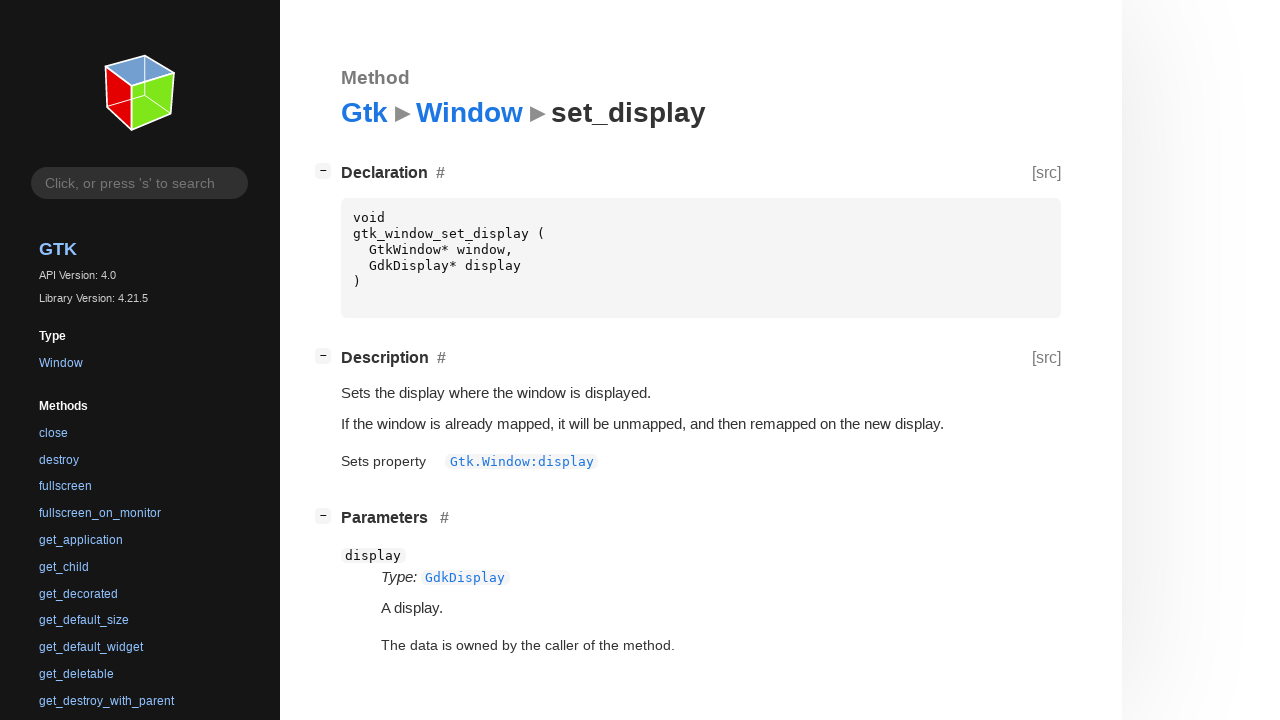

--- FILE ---
content_type: text/html; charset=utf-8
request_url: https://gnome.pages.gitlab.gnome.org/gtk/gtk4/method.Window.set_display.html
body_size: 10433
content:
<!--
SPDX-FileCopyrightText: GTK Development Team

SPDX-License-Identifier: LGPL-2.1-or-later
-->

<!DOCTYPE html>
<html lang="en">
<head>
  <title>Gtk.Window.set_display</title>
  <meta name="viewport" content="width=device-width, initial-scale=1">

  <meta charset="utf-8" />

  
  <meta property="og:type" content="website"/>

  
  <meta property="og:image:width" content="256"/>
  <meta property="og:image:height" content="256"/>
  <meta property="og:image:secure_url" content="gtk-logo.svg"/>
  <meta property="og:image:alt" content="Gtk-4.0"/>
  

  
  <meta priority="og:title" content="Gtk.Window.set_display"/>
  <meta priority="og:description" content="Reference for Gtk.Window.set_display"/>
  <meta name="twitter:title" content="Gtk.Window.set_display"/>
  <meta name="twitter:description" content="Reference for Gtk.Window.set_display"/>


  
  <meta name="twitter:card" content="summary"/>

  
  
  
  <link rel="search" type="application/opensearchdescription+xml" title="Gtk" href="opensearch.xml">
  
  

  <link rel="stylesheet" href="style.css" type="text/css" />

  

  
  <script src="urlmap.js"></script>
  
  
  <script src="fzy.js"></script>
  <script src="search.js"></script>
  
  <script src="main.js"></script>

  
    
  <link rel="icon" href="favicon.svg">
    
  
    
  <link rel="icon" sizes="192x192" href="favicon-192x192.png">
    
  
</head>

<body>
  <div id="body-wrapper" tabindex="-1">

    <nav class="sidebar devhelp-hidden">
      
      <div class="section">
        <a href="index.html"><img src="gtk-logo.svg" class="logo"/></a>
      </div>
      
      
      <div class="search section">
        <form id="search-form" autocomplete="off">
          <input id="search-input" type="text" name="do-not-autocomplete" placeholder="Click, or press 's' to search" autocomplete="off"/>
        </form>
      </div>
      
      <div class="section namespace">
        <h3><a href="index.html">Gtk</a></h3>
        <p>API Version: 4.0</p>
        
        <p>Library Version: 4.21.5</p>
        
      </div>
      
<div class="section">
  <h5>Type</h5>
  <div class="links">
    <a href="class.Window.html">Window</a>
  </div>
</div>
<div class="section">
  <h5>Methods</h5>
  <div class="links">
  
    <a class="method" href="method.Window.close.html">close</a>
  
    <a class="method" href="method.Window.destroy.html">destroy</a>
  
    <a class="method" href="method.Window.fullscreen.html">fullscreen</a>
  
    <a class="method" href="method.Window.fullscreen_on_monitor.html">fullscreen_on_monitor</a>
  
    <a class="method" href="method.Window.get_application.html">get_application</a>
  
    <a class="method" href="method.Window.get_child.html">get_child</a>
  
    <a class="method" href="method.Window.get_decorated.html">get_decorated</a>
  
    <a class="method" href="method.Window.get_default_size.html">get_default_size</a>
  
    <a class="method" href="method.Window.get_default_widget.html">get_default_widget</a>
  
    <a class="method" href="method.Window.get_deletable.html">get_deletable</a>
  
    <a class="method" href="method.Window.get_destroy_with_parent.html">get_destroy_with_parent</a>
  
    <a class="method" href="method.Window.get_focus.html">get_focus</a>
  
    <a class="method" href="method.Window.get_focus_visible.html">get_focus_visible</a>
  
    <a class="method" href="method.Window.get_gravity.html">get_gravity</a>
  
    <a class="method" href="method.Window.get_group.html">get_group</a>
  
    <a class="method" href="method.Window.get_handle_menubar_accel.html">get_handle_menubar_accel</a>
  
    <a class="method" href="method.Window.get_hide_on_close.html">get_hide_on_close</a>
  
    <a class="method" href="method.Window.get_icon_name.html">get_icon_name</a>
  
    <a class="method" href="method.Window.get_mnemonics_visible.html">get_mnemonics_visible</a>
  
    <a class="method" href="method.Window.get_modal.html">get_modal</a>
  
    <a class="method" href="method.Window.get_resizable.html">get_resizable</a>
  
    <a class="method" href="method.Window.get_title.html">get_title</a>
  
    <a class="method" href="method.Window.get_titlebar.html">get_titlebar</a>
  
    <a class="method" href="method.Window.get_transient_for.html">get_transient_for</a>
  
    <a class="method" href="method.Window.has_group.html">has_group</a>
  
    <a class="method" href="method.Window.is_active.html">is_active</a>
  
    <a class="method" href="method.Window.is_fullscreen.html">is_fullscreen</a>
  
    <a class="method" href="method.Window.is_maximized.html">is_maximized</a>
  
    <a class="method" href="method.Window.is_suspended.html">is_suspended</a>
  
    <a class="method" href="method.Window.maximize.html">maximize</a>
  
    <a class="method" href="method.Window.minimize.html">minimize</a>
  
    <a class="method" href="method.Window.present.html">present</a>
  
    <a class="method" href="method.Window.present_with_time.html">present_with_time</a>
  
    <a class="method" href="method.Window.set_application.html">set_application</a>
  
    <a class="method" href="method.Window.set_child.html">set_child</a>
  
    <a class="method" href="method.Window.set_decorated.html">set_decorated</a>
  
    <a class="method" href="method.Window.set_default_size.html">set_default_size</a>
  
    <a class="method" href="method.Window.set_default_widget.html">set_default_widget</a>
  
    <a class="method" href="method.Window.set_deletable.html">set_deletable</a>
  
    <a class="method" href="method.Window.set_destroy_with_parent.html">set_destroy_with_parent</a>
  
    <a class="method current" href="method.Window.set_display.html">set_display</a>
  
    <a class="method" href="method.Window.set_focus.html">set_focus</a>
  
    <a class="method" href="method.Window.set_focus_visible.html">set_focus_visible</a>
  
    <a class="method" href="method.Window.set_gravity.html">set_gravity</a>
  
    <a class="method" href="method.Window.set_handle_menubar_accel.html">set_handle_menubar_accel</a>
  
    <a class="method" href="method.Window.set_hide_on_close.html">set_hide_on_close</a>
  
    <a class="method" href="method.Window.set_icon_name.html">set_icon_name</a>
  
    <a class="method" href="method.Window.set_mnemonics_visible.html">set_mnemonics_visible</a>
  
    <a class="method" href="method.Window.set_modal.html">set_modal</a>
  
    <a class="method" href="method.Window.set_resizable.html">set_resizable</a>
  
    <a class="method" href="method.Window.set_startup_id.html">set_startup_id</a>
  
    <a class="method" href="method.Window.set_title.html">set_title</a>
  
    <a class="method" href="method.Window.set_titlebar.html">set_titlebar</a>
  
    <a class="method" href="method.Window.set_transient_for.html">set_transient_for</a>
  
    <a class="method" href="method.Window.unfullscreen.html">unfullscreen</a>
  
    <a class="method" href="method.Window.unmaximize.html">unmaximize</a>
  
    <a class="method" href="method.Window.unminimize.html">unminimize</a>
  
  </div>
</div>

      <div class="section generator">
        <p>Generated by <a href="https://gitlab.gnome.org/GNOME/gi-docgen">gi-docgen</a> 2025.4</p>
      </div>
    </nav>

    <button id="btn-to-top" class="hidden"><span class="up-arrow"></span></button>

    
<section id="main" class="content">
  <header>
    <h3>Method</h3>
    <h1><a href="index.html">Gtk</a><span class="sep"></span><a href="class.Window.html">Window</a><span class="sep"></span>set_display</h1>
  </header>

  <section>
    <div class="docblock">
      <p></p>
    </div>

    <div class="declaration toggle-wrapper">
      <h4 style="display:flex;" id="declaration">
        Declaration
        <a class="anchor" href="#declaration"></a>
        
        <a class="srclink" title="go to source location" href="https://gitlab.gnome.org/GNOME/gtk/-/blob/main/gtk/gtkwindow.h#L147">[src]</a>
        
      </h4>

      <div class="docblock c-decl">
        <pre><code><div class="highlight"><pre><span></span><span class="kt">void</span>
<span class="n">gtk_window_set_display</span><span class="w"> </span><span class="p">(</span>
<span class="w">  </span><span class="n">GtkWindow</span><span class="o">*</span><span class="w"> </span><span class="n">window</span><span class="p">,</span>
<span class="w">  </span><span class="n">GdkDisplay</span><span class="o">*</span><span class="w"> </span><span class="n">display</span>
<span class="p">)</span>
</pre></div>
</code></pre>
      </div>
    </div>

    <div class="description toggle-wrapper">
      <h4 style="display:flex;" id="description">
        Description
        <a class="anchor" href="#description"></a>
        
        <a class="srclink" title="go to source location" href="https://gitlab.gnome.org/GNOME/gtk/-/blob/main/gtk/gtkwindow.c#L5909">[src]</a>
        
      </h4>

      <div class="docblock">
        <p>Sets the display where the window is&nbsp;displayed.</p>
<p>If the window is already mapped, it will be unmapped,
and then remapped on the new&nbsp;display.</p>
      </div>

      <div class="docblock">
        
        
        
        
        
        
        
      </div>

      
      <div class="docblock">
        <table>
        
          <tr><td>Sets property</td><td><a href="property.Window.display.html"><code>Gtk.Window:display</code></a></td></tr>
        
        </table>
      </div>
      
    </div>

    
    <div class="parameters toggle-wrapper">
      <h4 id="parameters">
        Parameters
        <a href="#parameters" class="anchor"></a>
      </h4>

      <div class="docblock">
        <dl class="arguments">
          

          
          <dt class="arg-name"><code>display</code></dt>
          <dd class="arg-description">
            <p><em>Type:</em>&nbsp;<a href="javascript:void(0)" data-link="class.Display.html" data-namespace="Gdk" class="external"><code>GdkDisplay</code></a></p>
            <p>A&nbsp;display.</p>
            <table>
            
            
            
            
            
            
            
            <tr><td title="transfer: none">The data is owned by the caller of the method.</td></tr>
            
            </table>
          </dd>
          

          
        </dl>
      </div>
    </div>
    

    

  </section>
</section>


    

    <section id="search" class="content hidden"></section>

    <footer>
    
    </footer>
  </div>
</body>
</html>